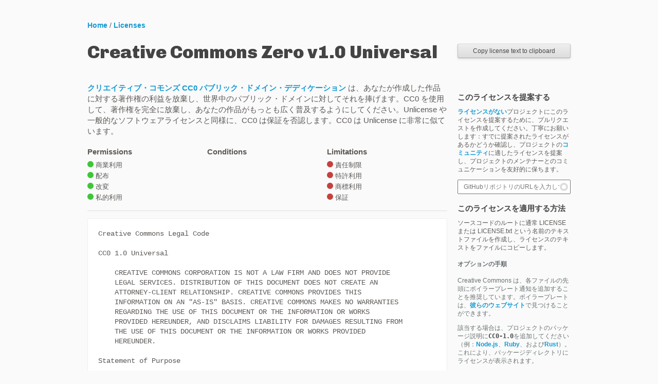

--- FILE ---
content_type: text/html; charset=utf-8
request_url: https://choosealicense.shogo82148.com/licenses/cc0-1.0/
body_size: 8020
content:
<!DOCTYPE html>
<html lang="en">
  <head itemscope itemtype="http://schema.org/WebSite">
    <meta charset="utf-8">

    <link rel="stylesheet" href="https://fonts.googleapis.com/css?family=Chivo:900">
    <link rel="stylesheet" href="/assets/css/application.css?v=ab532f17a0a257de70552a014bbb4dcbf1a3c1a7">
    <link rel="shortcut icon" href="/favicon.ico" type="image/x-icon">
    <meta name="viewport" content="width=device-width, initial-scale=1, maximum-scale=1, user-scalable=no">
    <script src="/assets/js/budoux-ja.min.js"></script>

    <!-- Begin Jekyll SEO tag v2.8.0 -->
<title>Creative Commons Zero v1.0 Universal | ライセンスを選ぼう</title>
<meta name="generator" content="Jekyll v3.10.0" />
<meta property="og:title" content="Creative Commons Zero v1.0 Universal" />
<meta property="og:locale" content="en_US" />
<meta name="description" content="クリエイティブ・コモンズ CC0 パブリック・ドメイン・デディケーション は、あなたが作成した作品に対する著作権の利益を放棄し、世界中のパブリック・ドメインに対してそれを捧げます。CC0 を使用して、著作権を完全に放棄し、あなたの作品がもっとも広く普及するようにしてください。Unlicense や一般的なソフトウェアライセンスと同様に、CC0 は保証を否認します。CC0 は Unlicense に非常に似ています。" />
<meta property="og:description" content="クリエイティブ・コモンズ CC0 パブリック・ドメイン・デディケーション は、あなたが作成した作品に対する著作権の利益を放棄し、世界中のパブリック・ドメインに対してそれを捧げます。CC0 を使用して、著作権を完全に放棄し、あなたの作品がもっとも広く普及するようにしてください。Unlicense や一般的なソフトウェアライセンスと同様に、CC0 は保証を否認します。CC0 は Unlicense に非常に似ています。" />
<link rel="canonical" href="https://choosealicense.shogo82148.com/licenses/cc0-1.0/" />
<meta property="og:url" content="https://choosealicense.shogo82148.com/licenses/cc0-1.0/" />
<meta property="og:site_name" content="ライセンスを選ぼう" />
<meta property="og:type" content="article" />
<meta property="article:published_time" content="2024-12-19T12:38:13+00:00" />
<meta name="twitter:card" content="summary" />
<meta property="twitter:title" content="Creative Commons Zero v1.0 Universal" />
<meta name="twitter:site" content="@github" />
<script type="application/ld+json">
{"@context":"https://schema.org","@type":"BlogPosting","dateModified":"2024-12-19T12:38:13+00:00","datePublished":"2024-12-19T12:38:13+00:00","description":"クリエイティブ・コモンズ CC0 パブリック・ドメイン・デディケーション は、あなたが作成した作品に対する著作権の利益を放棄し、世界中のパブリック・ドメインに対してそれを捧げます。CC0 を使用して、著作権を完全に放棄し、あなたの作品がもっとも広く普及するようにしてください。Unlicense や一般的なソフトウェアライセンスと同様に、CC0 は保証を否認します。CC0 は Unlicense に非常に似ています。","headline":"Creative Commons Zero v1.0 Universal","mainEntityOfPage":{"@type":"WebPage","@id":"https://choosealicense.shogo82148.com/licenses/cc0-1.0/"},"url":"https://choosealicense.shogo82148.com/licenses/cc0-1.0/"}</script>
<!-- End Jekyll SEO tag -->

  </head>
  <body class="license">
    <div class="container">

      
  <ol>
    <li>
      
        <a href="/">Home</a> / <a href="/licenses/">Licenses</a>
      
    </li>
  </ol>
  <script type="application/ld+json">
  {
    "@context": "http://schema.org",
    "@type": "BreadcrumbList",
    "itemListElement": [{
      "@type": "ListItem",
      "position": 1,
      "item": {
        "@id": "https://choosealicense.shogo82148.com/",
        "name": "Home"
      }
    },{
      "@type": "ListItem",
      "position": 2,
      "item": {
        "@id": "https://choosealicense.shogo82148.com/licenses",
        "name": "Licenses"
      }
    },{
      "@type": "ListItem",
      "position": 3,
      "item": {
        "@id": "https://choosealicense.shogo82148.com/licenses/cc0-1.0/",
        "name": "Creative Commons Zero v1.0 Universal"
      }
    }]
  }
  </script>



      
        <h1><budoux-ja>Creative Commons Zero v1.0 Universal</budoux-ja></h1>
      


<div class="clearfix">

  <div class="license-body">

    

    <p>
      <a href="https://creativecommons.org/publicdomain/zero/1.0/">クリエイティブ・コモンズ CC0 パブリック・ドメイン・デディケーション</a> は、あなたが作成した作品に対する著作権の利益を放棄し、世界中のパブリック・ドメインに対してそれを捧げます。CC0 を使用して、著作権を完全に放棄し、あなたの作品がもっとも広く普及するようにしてください。Unlicense や一般的なソフトウェアライセンスと同様に、CC0 は保証を否認します。CC0 は Unlicense に非常に似ています。
    </p>

    <div class="license-page-details">

      <table class="license-rules">
        <tr>
          
          
          <th class="label">Permissions</th>
          
          <th class="label">Conditions</th>
          
          <th class="label">Limitations</th>
          
        </tr>
        <tr>
          
          <td>
            <ul class="license-permissions">
              
              
              
              
              <li class="commercial-use">
                <span class="license-sprite"></span>
                商業利用
              </li>
              
              
              
              
              <li class="distribution">
                <span class="license-sprite"></span>
                配布
              </li>
              
              
              
              
              <li class="modifications">
                <span class="license-sprite"></span>
                改変
              </li>
              
              
              
              
              
              
              
              <li class="private-use">
                <span class="license-sprite"></span>
                私的利用
              </li>
              
              
            </ul>
          </td>
          
          <td>
            <ul class="license-conditions">
              
              
              
              
              
              
              
              
              
              
              
              
              
              
              
              
              
              
              
              
              
              
              
              
              
              
            </ul>
          </td>
          
          <td>
            <ul class="license-limitations">
              
              
              
              
              <li class="liability">
                <span class="license-sprite"></span>
                責任制限
              </li>
              
              
              
              
              <li class="patent-use">
                <span class="license-sprite"></span>
                特許利用
              </li>
              
              
              
              
              <li class="trademark-use">
                <span class="license-sprite"></span>
                商標利用
              </li>
              
              
              
              
              <li class="warranty">
                <span class="license-sprite"></span>
                保証
              </li>
              
              
            </ul>
          </td>
          
        </tr>
      </table>

    </div>

    <pre id="license-text">Creative Commons Legal Code

CC0 1.0 Universal

    CREATIVE COMMONS CORPORATION IS NOT A LAW FIRM AND DOES NOT PROVIDE
    LEGAL SERVICES. DISTRIBUTION OF THIS DOCUMENT DOES NOT CREATE AN
    ATTORNEY-CLIENT RELATIONSHIP. CREATIVE COMMONS PROVIDES THIS
    INFORMATION ON AN "AS-IS" BASIS. CREATIVE COMMONS MAKES NO WARRANTIES
    REGARDING THE USE OF THIS DOCUMENT OR THE INFORMATION OR WORKS
    PROVIDED HEREUNDER, AND DISCLAIMS LIABILITY FOR DAMAGES RESULTING FROM
    THE USE OF THIS DOCUMENT OR THE INFORMATION OR WORKS PROVIDED
    HEREUNDER.

Statement of Purpose

The laws of most jurisdictions throughout the world automatically confer
exclusive Copyright and Related Rights (defined below) upon the creator
and subsequent owner(s) (each and all, an "owner") of an original work of
authorship and/or a database (each, a "Work").

Certain owners wish to permanently relinquish those rights to a Work for
the purpose of contributing to a commons of creative, cultural and
scientific works ("Commons") that the public can reliably and without fear
of later claims of infringement build upon, modify, incorporate in other
works, reuse and redistribute as freely as possible in any form whatsoever
and for any purposes, including without limitation commercial purposes.
These owners may contribute to the Commons to promote the ideal of a free
culture and the further production of creative, cultural and scientific
works, or to gain reputation or greater distribution for their Work in
part through the use and efforts of others.

For these and/or other purposes and motivations, and without any
expectation of additional consideration or compensation, the person
associating CC0 with a Work (the "Affirmer"), to the extent that he or she
is an owner of Copyright and Related Rights in the Work, voluntarily
elects to apply CC0 to the Work and publicly distribute the Work under its
terms, with knowledge of his or her Copyright and Related Rights in the
Work and the meaning and intended legal effect of CC0 on those rights.

1. Copyright and Related Rights. A Work made available under CC0 may be
protected by copyright and related or neighboring rights ("Copyright and
Related Rights"). Copyright and Related Rights include, but are not
limited to, the following:

  i. the right to reproduce, adapt, distribute, perform, display,
     communicate, and translate a Work;
 ii. moral rights retained by the original author(s) and/or performer(s);
iii. publicity and privacy rights pertaining to a person's image or
     likeness depicted in a Work;
 iv. rights protecting against unfair competition in regards to a Work,
     subject to the limitations in paragraph 4(a), below;
  v. rights protecting the extraction, dissemination, use and reuse of data
     in a Work;
 vi. database rights (such as those arising under Directive 96/9/EC of the
     European Parliament and of the Council of 11 March 1996 on the legal
     protection of databases, and under any national implementation
     thereof, including any amended or successor version of such
     directive); and
vii. other similar, equivalent or corresponding rights throughout the
     world based on applicable law or treaty, and any national
     implementations thereof.

2. Waiver. To the greatest extent permitted by, but not in contravention
of, applicable law, Affirmer hereby overtly, fully, permanently,
irrevocably and unconditionally waives, abandons, and surrenders all of
Affirmer's Copyright and Related Rights and associated claims and causes
of action, whether now known or unknown (including existing as well as
future claims and causes of action), in the Work (i) in all territories
worldwide, (ii) for the maximum duration provided by applicable law or
treaty (including future time extensions), (iii) in any current or future
medium and for any number of copies, and (iv) for any purpose whatsoever,
including without limitation commercial, advertising or promotional
purposes (the "Waiver"). Affirmer makes the Waiver for the benefit of each
member of the public at large and to the detriment of Affirmer's heirs and
successors, fully intending that such Waiver shall not be subject to
revocation, rescission, cancellation, termination, or any other legal or
equitable action to disrupt the quiet enjoyment of the Work by the public
as contemplated by Affirmer's express Statement of Purpose.

3. Public License Fallback. Should any part of the Waiver for any reason
be judged legally invalid or ineffective under applicable law, then the
Waiver shall be preserved to the maximum extent permitted taking into
account Affirmer's express Statement of Purpose. In addition, to the
extent the Waiver is so judged Affirmer hereby grants to each affected
person a royalty-free, non transferable, non sublicensable, non exclusive,
irrevocable and unconditional license to exercise Affirmer's Copyright and
Related Rights in the Work (i) in all territories worldwide, (ii) for the
maximum duration provided by applicable law or treaty (including future
time extensions), (iii) in any current or future medium and for any number
of copies, and (iv) for any purpose whatsoever, including without
limitation commercial, advertising or promotional purposes (the
"License"). The License shall be deemed effective as of the date CC0 was
applied by Affirmer to the Work. Should any part of the License for any
reason be judged legally invalid or ineffective under applicable law, such
partial invalidity or ineffectiveness shall not invalidate the remainder
of the License, and in such case Affirmer hereby affirms that he or she
will not (i) exercise any of his or her remaining Copyright and Related
Rights in the Work or (ii) assert any associated claims and causes of
action with respect to the Work, in either case contrary to Affirmer's
express Statement of Purpose.

4. Limitations and Disclaimers.

 a. No trademark or patent rights held by Affirmer are waived, abandoned,
    surrendered, licensed or otherwise affected by this document.
 b. Affirmer offers the Work as-is and makes no representations or
    warranties of any kind concerning the Work, express, implied,
    statutory or otherwise, including without limitation warranties of
    title, merchantability, fitness for a particular purpose, non
    infringement, or the absence of latent or other defects, accuracy, or
    the present or absence of errors, whether or not discoverable, all to
    the greatest extent permissible under applicable law.
 c. Affirmer disclaims responsibility for clearing rights of other persons
    that may apply to the Work or any use thereof, including without
    limitation any person's Copyright and Related Rights in the Work.
    Further, Affirmer disclaims responsibility for obtaining any necessary
    consents, permissions or other rights required for any use of the
    Work.
 d. Affirmer understands and acknowledges that Creative Commons is not a
    party to this document and has no duty or obligation with respect to
    this CC0 or use of the Work.
</pre>

    
  </div> <!-- /license-body -->

  <div class="sidebar">

  <a href="#" data-clipboard-target="#license-text" data-proofer-ignore="true" class="js-clipboard-button button">Copy license text to clipboard</a>
  
  <h3 id="suggest-this-license">このライセンスを提案する</h3>
  <div class="repository-suggestion">
    <p><a href="/no-permission/">ライセンスがない</a>プロジェクトにこのライセンスを提案するために、プルリクエストを作成してください。丁寧にお願いします：すでに提案されたライセンスがあるかどうか確認し、プロジェクトの<a href="/community/">コミュニティ</a>に適したライセンスを提案し、プロジェクトのメンテナーとのコミュニケーションを友好的に保ちます。</p>
    <div class="input-wrapper">
      <input type="text" data-license-id="CC0-1.0" placeholder="GitHubリポジトリのURLを入力してください" id="repository-url" title="status" />
      <div class="status-indicator"></div>
    </div>
  </div>
  

  <div class="how-to-apply">
    <h3 id="how-to-apply">このライセンスを適用する方法</h3>
    <p>
      ソースコードのルートに通常 LICENSE または LICENSE.txt という名前のテキストファイルを作成し、ライセンスのテキストをファイルにコピーします。
    </p>
    <div class="note">
    <h4 id="optional-steps">オプションの手順</h4>
    
    <p>
      Creative Commons は、各ファイルの先頭にボイラープレート通知を追加することを推奨しています。ボイラープレートは、<a href="https://wiki.creativecommons.org/wiki/CC0_FAQ#May_I_apply_CC0_to_computer_software.3F_If_so.2C_is_there_a_recommended_implementation.3F">彼らのウェブサイト</a>で見つけることができます。
    </p>
    
    
    
    
    
    <p id="package-metadata">該当する場合は、プロジェクトのパッケージ説明に<strong><code>CC0-1.0</code></strong>を追加してください（例：<a href="https://docs.npmjs.com/cli/v7/configuring-npm/package-json#license">Node.js</a>、<a href="https://guides.rubygems.org/specification-reference/#license=">Ruby</a>、および<a href="https://doc.rust-lang.org/cargo/reference/manifest.html#the-license-and-license-file-fields">Rust</a>）。これにより、パッケージディレクトリにライセンスが表示されます。</p>
      
    </div>
  </div>

  <div class="source">
    <a href="https://spdx.org/licenses/CC0-1.0.html">
      <span class="license-sprite"></span>
      Source
    </a>
  </div>

  
  <div class="projects-with-license">
    <h3>このライセンスを使用している人は？</h3>
    <ul>
      
        <li><a href="https://github.com/sindresorhus/awesome/blob/main/license" target="_blank">Awesome</a></li>
      
        <li><a href="https://github.com/badges/shields/blob/master/LICENSE" target="_blank">Shields.io</a></li>
      
        <li><a href="https://github.com/Jahaja/psdash/blob/master/LICENSE" target="_blank">psdash</a></li>
      
    </ul>
  </div>
  

</div> <!-- /sidebar -->


</div> <!-- /clearfix -->

      <footer class="site-footer clearfix">
        <nav>
          <a href="/about/">このサイトについて</a>
          <a href="/terms-of-service/">利用規約</a>
          <a href="https://github.com/shogo82148/choosealicense.shogo82148.com/edit/gh-pages/_licenses/cc0-1.0.txt">このページの改善に協力する</a>
        </nav>
        <p>
          <budoux-ja>このサイトのコンテンツは</budoux-ja><a href="https://creativecommons.org/licenses/by/3.0/"><budoux-ja>クリエイティブ・コモンズ 表示 3.0 非移植 ライセンス</budoux-ja></a><budoux-ja>でライセンスされています。</budoux-ja>
        </p>
        <div class="with-love">
          Curated with ❤️ by <a href="https://github.com">GitHub, Inc.</a> and <a href="https://github.com/github/choosealicense.com">You!</a>
        </div>
      </footer>

    </div> <!-- /container -->

    
    <script src="/assets/vendor/jquery/jquery.min.js"></script>
    <script src="/assets/vendor/clipboard/dist/clipboard.min.js"></script>
    <script>
      window.annotations = {"permissions":[{"description":"ライセンスされた素材および派生物を商業目的で使用することができます。","label_ja":"商業利用","label":"Commercial use","tag":"commercial-use"},{"description":"ライセンスされた素材を変更することができます。","label_ja":"改変","label":"Modification","tag":"modifications"},{"description":"ライセンスされた素材を配布することができます。","label_ja":"配布","label":"Distribution","tag":"distribution"},{"description":"ライセンスされた素材を私的に使用し、変更することができます。","label_ja":"私的利用","label":"Private use","tag":"private-use"},{"description":"このライセンスは、コントリビュータからの特許権を明示的に認めるものです。","label_ja":"特許利用","label":"Patent use","tag":"patent-use"}],"conditions":[{"description":"ライセンスされた資料には、ライセンスと著作権表示のコピーを含める必要があります。","label":"License and copyright notice","label_ja":"ライセンスと著作権表示","tag":"include-copyright"},{"description":"ライセンスされた資料には、ソース形式でライセンスと著作権表示のコピーを含める必要がありますが、バイナリには必要ありません。","label":"License and copyright notice for source","label_ja":"ライセンスと著作権表示（ソース）","tag":"include-copyright--source"},{"description":"ライセンスされた資料に対する変更は文書化する必要があります。","label":"State changes","label_ja":"変更の記録","tag":"document-changes"},{"description":"ライセンスされた資料が配布されるときには、ソースコードを提供する必要があります。","label":"Disclose source","label_ja":"ソースコードの開示","tag":"disclose-source"},{"description":"ネットワークを介してライセンスされた資料にアクセスするユーザーには、ソースコードのコピーを受け取る権利が与えられます。","label":"Network use is distribution","label_ja":"ネットワーク利用は配布","tag":"network-use-disclose"},{"description":"ライセンスされた資料を配布する際には、変更点は同じライセンスの下でリリースする必要があります。場合によっては、類似または関連するライセンスを使用することができます。","label":"Same license","label_ja":"同一ライセンス","tag":"same-license"},{"description":"ライセンスされた資料を配布する際には、既存のファイルの変更点は同じライセンスの下でリリースする必要があります。場合によっては、類似または関連するライセンスを使用することができます。","label":"Same license (file)","label_ja":"同一ライセンス（ファイル）","tag":"same-license--file"},{"description":"ライセンスされた資料を配布する際には、変更点は同じライセンスの下でリリースする必要があります。場合によっては、類似または関連するライセンスを使用することができます。また、ライセンスされた資料をライブラリとして使用する作品には、この条件が適用されない場合があります。","label":"Same license (library)","label_ja":"同一ライセンス（ライブラリ）","tag":"same-license--library"}],"limitations":[{"description":"このライセンスは、商標権を付与しないことを明示的に述べています。このような声明がないライセンスは、おそらく暗黙の商標権を付与しないと思われます。","label":"Trademark use","label_ja":"商標利用","tag":"trademark-use"},{"description":"このライセンスには責任制限が含まれています。","label":"Liability","label_ja":"責任制限","tag":"liability"},{"description":"このライセンスは、貢献者の特許に関する権利を明示的に付与しないことを明示しています。","label":"Patent use","label_ja":"特許利用","tag":"patent-use"},{"description":"このライセンスは、明示的にいかなる保証も提供しないことを明示しています。","label":"Warranty","label_ja":"保証","tag":"warranty"}]};
      
      window.licenses = [
        
          {
            "title": "BSD Zero Clause License",
            "spdx_id": "0BSD"
          },
        
          {
            "title": "Academic Free License v3.0",
            "spdx_id": "AFL-3.0"
          },
        
          {
            "title": "GNU Affero General Public License v3.0",
            "spdx_id": "AGPL-3.0"
          },
        
          {
            "title": "Apache License 2.0",
            "spdx_id": "Apache-2.0"
          },
        
          {
            "title": "Artistic License 2.0",
            "spdx_id": "Artistic-2.0"
          },
        
          {
            "title": "Blue Oak Model License 1.0.0",
            "spdx_id": "BlueOak-1.0.0"
          },
        
          {
            "title": "BSD-2-Clause Plus Patent License",
            "spdx_id": "BSD-2-Clause-Patent"
          },
        
          {
            "title": "BSD 2-Clause &quot;Simplified&quot; License",
            "spdx_id": "BSD-2-Clause"
          },
        
          {
            "title": "BSD 3-Clause Clear License",
            "spdx_id": "BSD-3-Clause-Clear"
          },
        
          {
            "title": "BSD 3-Clause &quot;New&quot; or &quot;Revised&quot; License",
            "spdx_id": "BSD-3-Clause"
          },
        
          {
            "title": "BSD 4-Clause &quot;Original&quot; or &quot;Old&quot; License",
            "spdx_id": "BSD-4-Clause"
          },
        
          {
            "title": "Boost Software License 1.0",
            "spdx_id": "BSL-1.0"
          },
        
          {
            "title": "Creative Commons Attribution 4.0 International",
            "spdx_id": "CC-BY-4.0"
          },
        
          {
            "title": "Creative Commons Attribution Share Alike 4.0 International",
            "spdx_id": "CC-BY-SA-4.0"
          },
        
          {
            "title": "Creative Commons Zero v1.0 Universal",
            "spdx_id": "CC0-1.0"
          },
        
          {
            "title": "CeCILL Free Software License Agreement v2.1",
            "spdx_id": "CECILL-2.1"
          },
        
          {
            "title": "CERN Open Hardware Licence Version 2 - Permissive",
            "spdx_id": "CERN-OHL-P-2.0"
          },
        
          {
            "title": "CERN Open Hardware Licence Version 2 - Strongly Reciprocal",
            "spdx_id": "CERN-OHL-S-2.0"
          },
        
          {
            "title": "CERN Open Hardware Licence Version 2 - Weakly Reciprocal",
            "spdx_id": "CERN-OHL-W-2.0"
          },
        
          {
            "title": "Educational Community License v2.0",
            "spdx_id": "ECL-2.0"
          },
        
          {
            "title": "Eclipse Public License 1.0",
            "spdx_id": "EPL-1.0"
          },
        
          {
            "title": "Eclipse Public License 2.0",
            "spdx_id": "EPL-2.0"
          },
        
          {
            "title": "European Union Public License 1.1",
            "spdx_id": "EUPL-1.1"
          },
        
          {
            "title": "European Union Public License 1.2",
            "spdx_id": "EUPL-1.2"
          },
        
          {
            "title": "GNU Free Documentation License v1.3",
            "spdx_id": "GFDL-1.3"
          },
        
          {
            "title": "GNU General Public License v2.0",
            "spdx_id": "GPL-2.0"
          },
        
          {
            "title": "GNU General Public License v3.0",
            "spdx_id": "GPL-3.0"
          },
        
          {
            "title": "ISC License",
            "spdx_id": "ISC"
          },
        
          {
            "title": "GNU Lesser General Public License v2.1",
            "spdx_id": "LGPL-2.1"
          },
        
          {
            "title": "GNU Lesser General Public License v3.0",
            "spdx_id": "LGPL-3.0"
          },
        
          {
            "title": "LaTeX Project Public License v1.3c",
            "spdx_id": "LPPL-1.3c"
          },
        
          {
            "title": "MIT No Attribution",
            "spdx_id": "MIT-0"
          },
        
          {
            "title": "MIT License",
            "spdx_id": "MIT"
          },
        
          {
            "title": "Mozilla Public License 2.0",
            "spdx_id": "MPL-2.0"
          },
        
          {
            "title": "Microsoft Public License",
            "spdx_id": "MS-PL"
          },
        
          {
            "title": "Microsoft Reciprocal License",
            "spdx_id": "MS-RL"
          },
        
          {
            "title": "Mulan Permissive Software License, Version 2",
            "spdx_id": "MulanPSL-2.0"
          },
        
          {
            "title": "University of Illinois/NCSA Open Source License",
            "spdx_id": "NCSA"
          },
        
          {
            "title": "Open Data Commons Open Database License v1.0",
            "spdx_id": "ODbL-1.0"
          },
        
          {
            "title": "SIL Open Font License 1.1",
            "spdx_id": "OFL-1.1"
          },
        
          {
            "title": "Open Software License 3.0",
            "spdx_id": "OSL-3.0"
          },
        
          {
            "title": "PostgreSQL License",
            "spdx_id": "PostgreSQL"
          },
        
          {
            "title": "The Unlicense",
            "spdx_id": "Unlicense"
          },
        
          {
            "title": "Universal Permissive License v1.0",
            "spdx_id": "UPL-1.0"
          },
        
          {
            "title": "Vim License",
            "spdx_id": "Vim"
          },
        
          {
            "title": "Do What The F*ck You Want To Public License",
            "spdx_id": "WTFPL"
          },
        
          {
            "title": "zlib License",
            "spdx_id": "Zlib"
          }
        
      ];
      
    </script>
    <script src="/assets/js/app.js"></script>
    
  </body>
</html>



--- FILE ---
content_type: text/css; charset=utf-8
request_url: https://choosealicense.shogo82148.com/assets/css/application.css?v=ab532f17a0a257de70552a014bbb4dcbf1a3c1a7
body_size: 2408
content:
@import url(../vendor/normalize-css/normalize.css);@import url(../vendor/hint.css/hint.min.css);body{background:#fafafa;--backgroundColor: #fafafa;color:#5c5855;font:0.875rem/1.4 "Helvetica Neue", Helvetica, Arial, sans-serif}@media (prefers-color-scheme: dark){body{background:#212121;--backgroundColor: #212121;color:#d0c8c1}h1,h2,h3,h5{color:#dadada !important}.license-overview-description,.site-footer{color:#ccc !important}.license-rules li:hover,.site-footer a{color:#ddd !important}.home h2{color:#c7cdce !important}.license-body pre{background-color:#131313 !important;border:1px solid #3e3e3e !important}.note{color:#9fa5a6 !important}strong{color:#bdbdbd !important}button,input,optgroup,select,textarea{color:black !important}}a{color:#149ad4;font-weight:bold;text-decoration:none}a:hover{text-decoration:underline}h1,h2,h3,h5{color:#444;font-family:Chivo, "Helvetica Neue", Helvetica, Arial, serif;font-weight:900;line-height:1.1}h1{font-size:2.1875rem;margin-bottom:25px}.license h1{max-width:700px}h2{opacity:0.8;font-size:1.5rem;margin-top:24px;margin-bottom:10px}h3{font-size:0.9375rem;margin-top:20px;margin-bottom:10px}h5{font-size:0.875rem;margin-bottom:15px}p{margin-bottom:1em}ol,ul{padding:0;margin:0;list-style-type:none}th,td{text-align:left;font-weight:normal}strong{color:#444}:target{background-color:yellow;color:#444 !important}.container{margin:40px auto;width:940px}.home{text-align:center}.home h1{font-size:3.75rem}.home h2{color:#687072;font-size:1.6875rem;line-height:70px;margin-bottom:45px;vertical-align:middle;opacity:1}.home h2 span{color:rgba(127,127,127,0.1);font-size:4.375rem;padding:0 5px;position:relative;top:10px}.triptych{width:900px;margin:0 auto 20px}.triptych li{width:280px;float:left;margin-left:27px}.triptych li:first-child{margin-left:0}.triptych li>a{text-decoration:none}.triptych h3{font-size:1.375rem;margin:0 auto 20px auto;width:220px}.situations .existing{margin-top:16px}.situations .whatever{margin-top:16px}.situations .copyleft{margin-top:3px}.situations .button{margin-top:20px}.triptych-sprite{background-image:url(../img/home-sprite.png);background-repeat:no-repeat;display:inline-block}.three-arrows{background-position:0 0;width:72px;height:56px}.community{background-position:0 -57px;width:72px;height:56px}.circular{background-position:0 -115px;width:72px;height:68px}.license-overview{clear:both;margin-bottom:40px}.license-overview-heading{float:left;width:35%}.license-details{-webkit-box-sizing:border-box;-moz-box-sizing:border-box;box-sizing:border-box;float:left;width:55%;padding-left:20px}.license-page-details{-webkit-box-sizing:border-box;-moz-box-sizing:border-box;box-sizing:border-box}.license-overview-name{font-size:1.75rem;margin-top:5px}.license-overview-description{color:#555}.license-rules{border-bottom:solid 1px #ddd;font-size:0.8125rem;line-height:1.3;margin-bottom:12px;width:100%}.license-rules th,.license-rules td{width:33%}.license-rules th{font-size:0.9375rem;padding:5px 10px 5px 0;vertical-align:bottom}.license-rules th.summary{line-height:1.4}.license-rules .name{-webkit-box-sizing:content-box;-moz-box-sizing:content-box;box-sizing:content-box;border-right:solid 1px #ddd;padding-left:0;width:280px}.license-rules .name a{font-size:1.75rem}.license-rules .name small a{font-size:1rem}.license-rules td{padding:4px 0 12px 0;vertical-align:top}.license-rules .label{font-weight:bold}.license-rules li{margin-right:15px;margin-bottom:5px}.license-rules li:hover{color:#444}.license-sprite{background-image:url(../img/license-sprite.png);background-repeat:no-repeat;display:inline-block}.sidebar .source span{background-position:0 0;width:16px;height:12px}.license-limitations span{background-position:-16px 0;width:12px;height:12px}.license-permissions span{background-position:-28px 0;width:12px;height:12px}.license-conditions span{background-position:-40px 0;width:12px;height:12px}.lite span{opacity:0.5}.license-rules-sidebar li{float:none;padding-bottom:3px}.license-body{font-size:0.9375rem;float:left;width:700px}.license-body pre{font-family:Consolas, Monaco, Courier, monospace;font-size:0.875rem;background-color:#fff;border:1px solid #eee;-webkit-border-radius:3px;-moz-border-radius:3px;-ms-border-radius:3px;-o-border-radius:3px;border-radius:3px;padding:20px}.license-nickname{margin-top:0}.sidebar{float:right;width:220px;font-size:0.75rem}.sidebar a.button{margin-top:-110px;width:100%}.sidebar input#repository-url{width:100%;padding:5px 20px 5px 10px;box-sizing:border-box;margin-right:12px}.input-wrapper{position:relative}.input-wrapper .status-indicator{position:absolute;right:5px;top:6px;height:8px;width:8px;border-radius:50%;background:#fff;animation:none;border:4px solid #ddd}.input-wrapper .status-indicator.fetching{border-right-color:transparent;animation:rotate 0.8s infinite linear}.input-wrapper .status-indicator.error{border:4px solid #c6403d}@keyframes rotate{0%{transform:rotate(0deg)}100%{transform:rotate(360deg)}}.note{color:#687072}.button{-webkit-border-radius:3px;-moz-border-radius:3px;-ms-border-radius:3px;-o-border-radius:3px;border-radius:3px;-webkit-box-sizing:border-box;-moz-box-sizing:border-box;box-sizing:border-box;border-color:#ccc #bbb #aaa #bbb;border-style:solid;border-width:1px;color:#444;-webkit-box-shadow:rgba(0,0,0,0.1) 0 2px 4px,rgba(255,255,255,0.8) 0 1px 0 0 inset;-moz-box-shadow:rgba(0,0,0,0.1) 0 2px 4px,rgba(255,255,255,0.8) 0 1px 0 0 inset;box-shadow:rgba(0,0,0,0.1) 0 2px 4px,rgba(255,255,255,0.8) 0 1px 0 0 inset;background-image:-webkit-gradient(linear, 50% 0%, 50% 100%, color-stop(0%, #eee), color-stop(100%, #ddd));background-image:-webkit-linear-gradient(#eee, #ddd);background-image:-moz-linear-gradient(#eee, #ddd);background-image:-o-linear-gradient(#eee, #ddd);background-image:linear-gradient(#eee, #ddd);display:inline-block;font-size:0.75rem;font-weight:normal;padding:5px 10px;text-align:center;vertical-align:middle}.button:hover{text-decoration:none;background-image:-webkit-gradient(linear, 50% 0%, 50% 100%, color-stop(0%, #eee), color-stop(100%, #ccc));background-image:-webkit-linear-gradient(#eee, #ccc);background-image:-moz-linear-gradient(#eee, #ccc);background-image:-o-linear-gradient(#eee, #ccc);background-image:linear-gradient(#eee, #ccc)}.projects-with-license li{padding-bottom:3px}.site-footer{border-top:1px solid #eee;margin-top:30px;padding-top:20px;color:#555;font-size:0.75rem;text-align:left;line-height:1.5}.site-footer a{color:#444;font-weight:normal}.site-footer p{float:left;margin-top:0}.site-footer nav{float:right}.site-footer nav a{display:inline-block;margin-left:20px}.bullets{list-style-type:disc}.bullets>li{margin-left:2em}.small{font-size:90%}.orverride-hint-inline{display:block}[class*="hint--"][aria-label]:after{font-size:0.80rem;text-shadow:none}.tooltip--permissions.hint--bottom:before{border-bottom-color:#298625}.tooltip--conditions.hint--bottom:before{border-bottom-color:#0d648a}.tooltip--error.hint--bottom:before,.tooltip--limitations.hint--bottom:before{border-bottom-color:#812a28}.tooltip--permissions:after{background-color:#d8f4d7;color:#298625;border-color:#3dc637}.tooltip--conditions:after{background-color:#d0ebf6;border-color:#149ad4;color:#0d648a}.tooltip--error:after,.tooltip--limitations:after{background-color:#f4d9d8;border-color:#c6403d;color:#812a28}.clearfix:before,.clearfix:after{content:"";display:table}.clearfix:after{clear:both}.with-love{float:right;clear:right}@media only screen and (-webkit-min-device-pixel-ratio: 2), only screen and (min--moz-device-pixel-ratio: 2), only screen and (-o-min-device-pixel-ratio: 200 / 100), only screen and (min-device-pixel-ratio: 2){.three-arrows,.community,.circular{background-image:url(../img/home-sprite@2x.png);-webkit-background-size:72px 182px;-moz-background-size:72px 182px;background-size:72px 182px}.license-sprite{background-image:url(../img/license-sprite@2x.png);-webkit-background-size:52px 12px;-moz-background-size:52px 12px;background-size:52px 12px}}@media only screen and (max-width: 1050px){.container{width:100%;padding:0 20px;-webkit-box-sizing:border-box;-moz-box-sizing:border-box;box-sizing:border-box}.triptych{width:100%}.triptych li{width:33%;margin-left:0;padding:0 20px;-webkit-box-sizing:border-box;-moz-box-sizing:border-box;box-sizing:border-box}.triptych h3{width:auto;padding:0 30px}.home h2{line-height:30px;padding:20px 100px;position:relative}.home h2 span{position:absolute;display:block;float:left;top:50%;margin-top:-22px}.home h2 span:first-child{left:65px}.home h2 span:last-child{right:65px}.sidebar a.button{margin:14px 0 20px}.license-body{width:calc(100% - 250px)}.hint--large::after{width:150px}}@media only screen and (max-width: 800px), (max-device-width: 1050px) and (orientation: portrait){.triptych h3{width:auto;padding:0 10px;margin-bottom:10px}.sidebar{float:left;width:50%}.license-body{width:100%}.license-rules{border-bottom:none}.license-details{width:65%}}@media only screen and (max-width: 680px){.triptych li{float:none;width:100%;margin-bottom:50px}.home h2{padding:20px 70px}.home h2 span:first-child{left:35px}.home h2 span:last-child{right:35px}.license-overview{margin-bottom:20px}.license-overview-heading{float:none;width:100%}.license-details{float:none;width:100%;padding-left:0}.site-footer{text-align:center}.site-footer nav,.site-footer p,.with-love{float:none}.site-footer nav{margin:0 auto 10px}}@media only screen and (max-width: 481px){h1{font-size:30px;margin-bottom:15px}.home h1{font-size:33px}.home h2{font-size:17px;line-height:20px;padding:20px 45px}.home h2 span:first-child{left:0}.home h2 span:last-child{right:0}.home h2 span{margin-top:-16px}.sidebar{width:100%}.license-body{word-wrap:break-word}.license-body pre{font-size:10px}.license-rules:not(.license-rules-sidebar) li{margin-right:5px;font-size:10px;-webkit-text-size-adjust:none}.license-rules:not(.license-rules-sidebar) li span{background-size:44px;width:10px;height:10px;top:1px;position:relative}.license-rules:not(.license-rules-sidebar) .license-conditions span{background-position:-34px 0}.license-rules:not(.license-rules-sidebar) .license-permissions span{background-position:-24px 0px}.license-rules:not(.license-rules-sidebar) .license-limitations span{background-position:-14px 0}.hint--large::after{width:80px}}@media only screen and (max-width: 321px){.container{padding:0 10px}}


--- FILE ---
content_type: application/javascript; charset=utf-8
request_url: https://choosealicense.shogo82148.com/assets/js/app.js
body_size: 1646
content:
(function() {
  var Choosealicense, LicenseSuggestion,
    bind = function(fn, me){ return function(){ return fn.apply(me, arguments); }; };

  Choosealicense = (function() {
    Choosealicense.prototype.selectText = function(element) {
      var range, selection;
      if (document.body.createTextRange) {
        range = document.body.createTextRange();
        range.moveToElementText(element);
        return range.select();
      } else if (window.getSelection) {
        selection = window.getSelection();
        range = document.createRange();
        range.selectNodeContents(element);
        selection.removeAllRanges();
        return selection.addRange(range);
      }
    };

    Choosealicense.prototype.tooltipAttributesMapperByRuleType = {
      permissions: {
        heading: 'Permission',
        color: 'tooltip--permissions'
      },
      conditions: {
        heading: 'Condition',
        color: 'tooltip--conditions'
      },
      limitations: {
        heading: 'Limitation',
        color: 'tooltip--limitations'
      }
    };

    function Choosealicense() {
      this.initTooltips();
      this.initClipboard();
      this.initLicenseSuggestion();
    }

    Choosealicense.prototype.initTooltips = function() {
      var licenseLiElement, ref, results, rule, rules, ruletype, tooltipAttr;
      ref = window.annotations;
      results = [];
      for (ruletype in ref) {
        rules = ref[ruletype];
        results.push((function() {
          var i, len, results1;
          results1 = [];
          for (i = 0, len = rules.length; i < len; i++) {
            rule = rules[i];
            licenseLiElement = $(".license-" + ruletype + " ." + rule["tag"]);
            tooltipAttr = this.tooltipAttributesMapperByRuleType[ruletype];
            licenseLiElement.attr("aria-label", tooltipAttr.heading + ": " + rule.description);
            results1.push(licenseLiElement.addClass("hint--bottom hint--large hint--no-animate " + tooltipAttr.color + " orverride-hint-inline"));
          }
          return results1;
        }).call(this));
      }
      return results;
    };

    Choosealicense.prototype.initClipboard = function() {
      var clip;
      $(".js-clipboard-button").data("clipboard-prompt", $(".js-clipboard-button").text());
      clip = new Clipboard(".js-clipboard-button");
      clip.on("mouseout", this.clipboardMouseout);
      return clip.on("complete", this.clipboardComplete);
    };

    Choosealicense.prototype.clipboardMouseout = function(client, args) {
      return this.textContent = $(this).data("clipboard-prompt");
    };

    Choosealicense.prototype.clipboardComplete = function(client, args) {
      return this.textContent = "Copied!";
    };

    Choosealicense.prototype.initLicenseSuggestion = function() {
      var inputEl, licenseId, statusIndicator;
      inputEl = $("#repository-url");
      licenseId = inputEl.attr("data-license-id");
      statusIndicator = $(".status-indicator");
      return new LicenseSuggestion(inputEl, licenseId, statusIndicator);
    };

    return Choosealicense;

  })();

  LicenseSuggestion = (function() {
    function LicenseSuggestion(inputEl1, licenseId1, statusIndicator1) {
      this.inputEl = inputEl1;
      this.licenseId = licenseId1;
      this.statusIndicator = statusIndicator1;
      this.setStatus = bind(this.setStatus, this);
      this.bindEventHandlers = bind(this.bindEventHandlers, this);
      this.bindEventHandlers();
    }

    LicenseSuggestion.prototype.inputWraper = $('.input-wrapper');

    LicenseSuggestion.prototype.tooltipErrorClasses = 'hint--bottom tooltip--error hint--always';

    LicenseSuggestion.prototype.bindEventHandlers = function() {
      return this.inputEl.on("input", (function(_this) {
        return function(event) {
          return _this.setStatus("");
        };
      })(this)).on("keyup", (function(_this) {
        return function(event) {
          var repositoryFullName;
          if (event.keyCode === 13 && event.target.value) {
            try {
              repositoryFullName = _this.parseUserInput(event.target.value);
            } catch (error) {
              _this.setStatus("Error", "Invalid URL.");
              return;
            }
            _this.setStatus("Fetching");
            return _this.fetchInfoFromGithubAPI(repositoryFullName, function(err, repositoryInfo) {
              var license, licenseUrl;
              if (repositoryInfo == null) {
                repositoryInfo = null;
              }
              if (err) {
                _this.setStatus("Error", err.message);
                return;
              }
              if (repositoryInfo.license) {
                license = repositoryInfo.license;
                return _this.setStatus("Error", _this.repositoryLicense(repositoryFullName, license));
              } else {
                licenseUrl = encodeURIComponent("https://github.com/" + repositoryFullName + "/community/license/new?template=" + _this.licenseId);
                window.location.href = "https://github.com/login?return_to=" + licenseUrl;
                _this.setStatus("");
                return _this.inputEl.val("");
              }
            });
          }
        };
      })(this));
    };

    LicenseSuggestion.prototype.parseUserInput = function(userInput) {
      var _, project, repository, username;
      repository = /https?:\/\/github\.com\/(.*?)\/(.+)(\.git)?$/.exec(userInput);
      _ = repository[0], username = repository[1], project = repository[2];
      project = project.split(/\/|\.git/).filter(function(str) {
        return str;
      }).slice(0, 1).join("");
      return username + '/' + project;
    };

    LicenseSuggestion.prototype.setStatus = function(status, message) {
      var displayTooltip, statusClass;
      if (status == null) {
        status = "";
      }
      if (message == null) {
        message = "";
      }
      statusClass = status.toLowerCase();
      displayTooltip = (function(_this) {
        return function(status, message) {
          _this.inputWraper.attr('aria-label', status + ": " + message);
          return _this.inputWraper.addClass(_this.tooltipErrorClasses);
        };
      })(this);
      switch (status) {
        case "Fetching":
          return this.statusIndicator.removeClass("error " + this.tooltipErrorClasses).addClass(statusClass);
        case "Error":
          this.statusIndicator.removeClass('fetching').addClass(statusClass);
          return displayTooltip(status, message);
        default:
          this.statusIndicator.removeClass('fetching error');
          return this.inputWraper.removeClass(this.tooltipErrorClasses);
      }
    };

    LicenseSuggestion.prototype.fetchInfoFromGithubAPI = function(repositoryFullName, callback) {
      return $.getJSON("https://api.github.com/repos/" + repositoryFullName, function(info) {
        return callback(null, info);
      }).fail(function(e) {
        if (e.status === 404) {
          return callback(new Error("Repository <b>" + repositoryFullName + "</b> not found."));
        } else {
          return callback(new Error("Network error when trying to get information about <b>" + repositoryFullName + "</b>."));
        }
      });
    };

    LicenseSuggestion.prototype.repositoryLicense = function(repositoryFullName, license) {
      var foundLicense;
      foundLicense = window.licenses.find(function(lic) {
        return lic.spdx_id === license.spdx_id;
      });
      if (foundLicense) {
        return "The repository " + repositoryFullName + " is already licensed under the " + foundLicense.title + ".";
      } else {
        return "The repository " + repositoryFullName + " is already licensed.";
      }
    };

    return LicenseSuggestion;

  })();

  $(function() {
    return new Choosealicense();
  });

}).call(this);


--- FILE ---
content_type: application/javascript; charset=utf-8
request_url: https://choosealicense.shogo82148.com/assets/js/budoux-ja.min.js
body_size: 9220
content:
"use strict";(()=>{var v={UW3:{"\u3001":4348,"\u3002":5774,\u306E:2805,\u306B:3412,\u306F:3917,\u3092:4831,\u304C:3367,\u3068:2731,\u3082:2425,\u308B:2467,\u3067:2971,\u3063:-1660,\u3066:2130,\u305F:1553,\u3089:988,\u306A:2090,\u3046:1829,\u304F:2398,\u3044:1428,\u308A:930,"\uFF3D":1899,"\uFF0C":3184,\u304B:1651,\u3084:1993,"\uFF01":2989,\u3070:1754,"\uFF1F":2991,"\uFF0E":1683,"\u2026":2655,\u3069:1651,"\uFF09":3167,"\u30FB":869,\u30FC:-80,\u307E:437,\u3078:2062,"\u2606":2405,\u3064:1127,\u65E5:762,"\u266A":2363,\u305A:1539,\u308D:907,\u7B11:2631,\u3060:834,"\u300D":1192,\u3093:640,\u4EAC:-1393,\u9593:751,\u4EBA:621,\u96FB:-1382,\u3083:1213,\u4ECA:1036,\u4E2D:889,\u5206:879,\u771F:687,\u3050:1457,\u304A:-1098,\u3059:727,\u3005:1291,"\uFF10":-941,\u5EA6:1129,\u304D:574,\u3080:1275,\u30C3:-1105,"\u300C":-1181,\u30A4:-397,\u7136:817,\u5927:-866,\u3076:1234,\u89B3:-937,\u5F8C:912,\u90FD:-406,\u30B9:-507,"\uFF11":-565,\u3048:648,"\uFF3B":-971,\u591C:1216,\u4F53:843,\u5909:236,\u6614:1491,\u3051:252,"\u301C":379,\u30D5:-796,\u4E00:-228,\u6708:653,\u5149:-247,\u5E74:322,\u3042:442,\u6C34:378,"\u300F":663,\uFF4F:-601,\u8D85:719,\u6280:315,"\u2605":600,\u679C:503,\u4FC2:445,\u65B9:451,\u308C:139,\u3041:498,\u8A9E:499,"\uFF1E":487,\u30B0:238,\u984C:597,\u5473:321,\u5B66:-262,\u307F:329,\u30C9:-317,\u81EA:-345,\u3057:147,\u305E:492,\u30B7:-401,\u30F3:-65,"\uFF1A":255,\u3061:186,\u6A5F:-330,\u30AB:-256,\u30E1:-52,\u8272:327,\u3073:228,\u51FA:-299,\u30A2:-253,\u3071:372,\u524D:219,"\u201D":326,\u306D:296,\u982D:349,\u611F:206,\u4E0D:-205,\u30EC:-172,\u5802:294,\u60F3:184,\u751F:-120,\u3058:127,\u3056:131,\u5C4B:118,"\u3000":126,\u307C:130,\u30D7:-100,\u7686:138,\u795E:-76,\u3081:14,\u30D1:-49,\u6700:-54,\u6C17:36,\u9031:23,\u53F0:74,\u3053:8,\u6765:10},UW4:{\u306E:-3224,"\u3001":-6660,"\u3002":-6198,\u3066:-3362,\u306B:-3623,\u3067:-2470,\u306F:-2973,\u308B:-4288,\u304C:-2613,\u3063:-3432,\u3092:-3751,\u304B:-2331,\u306A:-2099,\u3068:-2643,\u305F:-1629,\u3089:-3927,\u3053:-139,\u3057:-1823,\u3044:-919,\u308A:-3457,\u308C:-3736,\u3046:-1772,\u3060:-1999,\u3093:-2892,\u30FC:-2482,\u305D:70,\u304D:-1894,\u3082:-2239,\u304A:873,\u304F:-2573,\u307E:-1471,"\u300C":2187,\u3059:-1090,\u601D:1338,\u79C1:1727,"\u300D":-4609,\u4EAC:620,\u4EBA:531,\u3088:-631,\u4E00:502,\u3051:-3026,"\uFF0C":-3819,"\uFF11":763,"\uFF01":-3989,\u884C:375,\u898B:479,\u5927:578,\u3055:-1372,\u4F7F:943,"\u30FB":-539,"\uFF08":2188,\u4ECA:1191,\u308D:-2740,\u3048:-1506,\u98DF:421,\u6642:487,\u307F:-926,\u30F3:-1800,"\u2026":-2661,\u4F55:843,\u3058:-2231,\u6C17:417,\u308F:-1222,\u30EB:-1103,"\uFF12":636,\u81EA:766,\u3069:-986,"\uFF1F":-2796,\u6700:1377,"\uFF0E":-2593,\u3070:-2156,\u3064:-980,\u3079:-2333,\u3042:656,\u3061:-1561,\u643A:318,\u3081:-1439,\u5E2F:-1170,\u305A:-1788,\u3084:-1048,\u7B11:-2614,\u305B:-1306,"\uFF09":-2958,\u30C3:-1249,"\u300F":-2986,\u3072:530,\u3083:-2030,"\uFF3D":-1206,\u30C8:-335,"\uFF3B":894,\u306D:-1333,\u50D5:1097,\u611F:207,"\uFF13":80,\u4E0D:732,\u3041:-1189,\u3087:-1353,"\uFF10":-243,"\u201D":-888,\u9593:-349,\u304E:-1014,\u30EA:-615,\u98A8:431,\u5B9F:474,\u30A4:-226,\u5834:409,\u8CB7:451,\u591A:433,\u5C11:456,\u30BF:-491,"\u266A":-1359,"\u301C":-1076,\u4EE5:-59,\u66F8:324,\u7121:218,\u30B9:-199,\u98F2:583,\u9AD8:216,\u796D:310,"\u2606":-1011,\u3054:148,\u697D:117,\u5B50:-406,\u3073:-864,\u5408:-772,\uFF4F:-555,\u307C:-782,\u4E57:141,\u5C0F:450,\u65B0:352,\u8857:438,\u5168:272,\u7684:-536,\u590F:456,"\u300E":572,\u3076:-762,\u30E5:-476,\u305C:-755,\u8FBC:-685,\u56DE:-642,\u77E5:17,\u76F8:306,\u3050:-594,\u8AB0:517,\u8A00:255,\u305E:-681,\u3078:-451,\u3052:-578,\u7269:-188,\u6D41:417,\u4E09:257,\u30AD:132,\u4E8C:183,"\uFF15":127,\u9053:103,\u524D:-70,\u5FC5:128,\u7D50:207,\u30AA:131,\u3065:-397,\u8A71:149,\u5473:62,\u901A:-163,\u5357:445,\u30B0:-182,\u30C7:104,\u5E74:-227,\u56DB:151,\u63DB:-112,\u53C2:170,\u771F:-261,\u767E:150,\u3080:-173,\u5199:62,\u6771:112,\u30D5:-47,\u4E8B:28,"\uFF3E":-170,\u53CB:23,\u30E9:-46,\u8FD4:-54,\u4FEE:66,\u307B:-24,\u30E0:-54,\u5B89:44,"\u2605":-87,\u7D20:23,\u79CB:62,\u7518:18,"\u2212":-10,\u62BC:5},UW5:{"\u3002":-1472,"\u3001":-844,\u306A:-428,\u3067:-863,\u3063:1064,\u304D:745,\u3046:285,\u306B:-245,\u304C:-403,\u3059:-622,\u3068:-547,\u3057:-281,\u308B:1,\u304F:-129,\u3093:929,\u3048:585,\u306F:-808,\u3079:1479,\u3092:-507,\u5E2F:384,\u30FC:55,"\u30FB":-941,\u308D:-24,\u308C:526,\u3044:195,\u308F:552,\u3081:660,\u306E:-462,\u3064:1209,\u305F:418,\u304B:188,\u3042:-254,\u3058:650,\u3082:-218,\u3061:580,\u65E5:534,\u305D:-248,\u3066:205,"\u300D":-1038,\u601D:-666,\u3060:-358,"\uFF01":-404,\u3053:142,\u3005:878,\u30C8:-493,"\uFF3D":-477,\u3054:135,\u305A:592,\u5E74:583,\u30EB:-389,\u305B:-280,\u304E:620,\u5229:490,\u5206:134,\u30D5:41,\u3080:511,\u307F:162,\u4F7F:-672,\u3087:451,\u4F53:-879,\u308A:616,\u6599:482,\u96FB:-161,\u3083:238,\u624B:-20,\u7530:408,\u8981:119,\u524D:189,\u5BFA:-282,"\uFF0E":-114,\u3069:-157,\u3055:-126,\u3088:-51,\u4E00:-118,\u307E:5,"\uFF1F":-217,\u3073:162,\u901A:-101,"\u3000":-367,\u30BF:72,\u5B66:40,\u307C:394,\u5F35:256,\u5148:-267,\u3078:-178,\u3070:115,\u5C71:68,\u8A00:-113,\u7684:-82,\u5473:46,\u4ECA:-151,\u884C:-47,\u5F53:67,"\u2026":-24,\u8449:32,\u30C6:-72,\uFF2E:131,\uFF4F:26,\u6761:10,"\uFF11":-6,"\uFF09":-1},UW2:{"\u3001":-1403,"\u3002":-1207,\u306E:-610,\u3092:-1780,\u306B:-983,\u306F:-837,\u308B:-547,\u3082:-843,\u304B:-70,\u3068:-326,\u3093:456,\u307E:188,\u3066:-706,\u3057:119,\u3067:-795,\u304C:-987,\u3063:223,\u4E00:1003,\u3055:524,\u3088:446,\u3059:250,\u304F:-396,\u3046:-448,\u7D50:1747,\u5C11:536,\u6BCE:1640,\u304A:-664,\u6700:693,\u3060:375,\u540C:427,\u305D:-491,\u306A:-355,\u591A:533,\u5168:1003,\u308A:-609,\u3048:218,\u95A2:1034,"\uFF3E":590,\u3044:-156,\u307B:436,\u3084:-196,\u305C:750,\u3072:-1391,\u3071:510,"\u300C":-483,\u6C34:598,\u76EE:-746,\u8A71:11,\u3089:-100,\u4EE5:1441,\u30D1:457,\u6211:-1261,\u30E1:-147,\u984C:1010,\u306D:339,\u3064:-241,\u6642:32,\u672C:284,\u4ECA:265,\u3070:-340,"\uFF0C":-602,\u30FC:118,\u3053:-158,\u624B:395,\u5F53:425,"\uFF0E":-470,\u7684:148,\u3042:-378,\u826F:326,\u30A4:-92,\u4E16:-950,\u52B9:547,\u88CF:-973,\u7D76:792,\u6599:214,"\uFF3B":-206,\u53D6:-272,\u3083:105,\u5973:-458,\u305F:240,\u5BB9:370,"\uFF3D":-129,\u3005:106,\u30E9:-214,"\u2026":198,\u751F:134,\u6B63:401,\u7ACB:-316,\u307F:-54,\u5B9F:41,\u6253:223,\u96FB:95,\u8ECA:106,\u65E9:208,\u767E:-250,\u4E57:-184,\u9AD8:83,\u611F:56,\u843D:-234,"\uFF12":-87,"\uFF13":-20,\u7B11:-186,\u6587:116,\u5148:68,\u548C:89,\u5927:23,\u4E07:-120,\u53CB:93,\u30B5:-59,\u4E09:39,\u524D:18,\u7518:39,\u9055:23,\u898B:-1},UW6:{\u306B:132,"\u3002":-271,\u3046:34,\u3067:111,\u3092:-69,\u3066:-26,\u304C:687,\u306E:46,\u306F:137,\u3057:136,\u306A:198,\u3055:480,\u305F:-142,\u308A:178,\u3068:-155,\u30FC:-142,\u5BFA:487,\u30EB:106,\u3084:610,\u3044:475,\u3054:69,\u3071:1103,"\uFF10":498,\u3063:139,\u304B:131,\u3093:234,"\u30FB":-393,\u3051:-103,\u308D:37,\u307F:300,\u3081:481,\u305B:384,\u307E:124,\u795E:653,\u8FBC:890,\u6C17:313,\u3070:214,\u3059:48,\u5206:572,\u601D:-291,\u304F:110,\u9001:-1074,\u30AB:246,\u4EAC:-220,\u3053:-30,"\u3001":48,\u51FA:238,\u30D1:-434,\u5FA1:721,\u7684:121,\u904E:650,\u30D4:395,\u3088:34,\u308F:58,\u3064:66,"\uFF3D":-72,\u30A4:-58,\u3069:-30,\u3087:-125,\u30E1:78,"\uFF1A":20,\u308C:156,\u304D:25,\u3073:83,\u7530:199,\u713C:150,\u304A:55,\u65E5:-11,\u6642:63,\u5468:246,\u308B:23,\u751F:-59,\u53C2:111,\uFF33:-89,\u65B9:-67,\u9593:-36,\u4E0D:44,\u30CA:40,\u4ECA:44,\u3078:-40,\u3058:13,\u5207:23,\u3060:378},BW2:{\u3068\u3044:350,\u3066\u3044:-1168,\u306A\u3044:-2635,\u3067\u3059:-2464,\u306E\u3067:-1090,\u3067\u3042:-2694,\u3068\u3053:-1011,"\u3001\u3068":-915,\u306B\u3082:-1103,\u3067\u3082:-1713,\u3082\u3057:-274,\u3066\u304A:-2014,\u3068\u3057:81,\u306B\u306F:-842,\u5E2F\u96FB:-1366,"\u3001\u305D":-1357,\u3066\u307F:-1486,\u306A\u3069:-1274,\u306E\u3088:-582,\u305F\u3044:-1546,\u306F\u306A:-280,\u304F\u306A:-1318,\u306E\u3060:-532,\u3067\u3057:-1509,\u306E\u524D:-871,\u3089\u306A:-318,\u308B\u3068:-740,\u3067\u304D:-1369,\u3044\u3082:513,"\u30FB\u30FB":-1136,\u3082\u3042:-544,\u3067\u306F:-1324,\u306B\u306A:-268,\u3069\u3053:-805,\u3057\u305F:-559,\u306F\u3044:-700,\u306E\u3082:-638,\u3068\u3082:-479,\u3066\u3042:-1304,\u3046\u3069:-928,\u3044\u305F:-627,\u306E\u304C:-581,\u306F\u3042:-1114,\u3066\u304D:-1052,\u306E\u306F:-514,\u4EBA\u304C:837,\u306B\u3057:-243,\u3068\u304B:-632,\u3082\u306E:-378,\u306F\u307E:-423,\u3082\u3046:-625,\u3070\u3044:-458,\u3067\u306A:-817,\u308B\u306E:-436,\u3066\u3082:-433,\u3066\u304F:-523,\u306A\u304B:-323,\u3044\u307E:-195,\u3089\u3044:-345,\u3044\u3068:-335,\u65E5\u672C:-470,\u3044\u3044:-296,"\u3001\u6E05":-623,\u306E\uFF11:-726,"\u3001\uFF11":-805,\u305F\u3082:259,\u306E\u304B:-173,\u306F\u305A:-253,\u306A\u3042:-597,\u3066\u307B:-321,\u3044\u3064:-210,\u306E\u307F:-346,\u3068\u540C:-281,\u30B9\u3067:434,\u306A\u304F:-246,\u306F\u3058:-265,\u3044\u306A:-96,\u3044\u3057:-177,\u3084\u3059:-226,\u304B\u306A:-122,\u30FC\u306A:281,\u3068\u304D:-98,\u305F\u3061:-98,\u308B\u3088:-67,\u3046\u3044:-80,\u306A\u3053:-61,\u5408\u3044:57,\u308D\u3046:-23,\u305F\u3057:-49,\u3059\u3054:-53,\u3089\u3057:-6,\u3082\u3061:-10,\u306A\u3041:-1},BW3:{\u3082\u306E:3151,\u3044\u3046:571,\u3088\u3046:-1084,\u3068\u3053:1684,\u3053\u3068:1109,\u3044\u3044:917,\u3068\u304D:1917,\u3067\u3082:1416,\u3057\u3066:336,\u304B\u3051:2656,\u305D\u306E:1744,\u3068\u3044:-944,\u3053\u306E:1367,\u3082\u3046:2130,\u305D\u3057:-356,\u306A\u3063:-350,\u3082\u3089:2614,\u304B\u304B:1734,\u3053\u308D:-295,\u3061\u3087:1606,\u30E1\u30FC:140,\u3057\u305F:769,\u305F\u3081:802,\u306F\u3057:2095,\u3057\u307E:-83,\u306A\u308B:223,\u3068\u3066:1365,\u3042\u308B:-222,"\u30FB\u30FB":-1075,\u304B\u3089:-684,\u305D\u3046:-545,\u3055\u3093:-1458,\u307E\u3057:-649,\u3069\u3046:584,\u3044\u308D:356,\u3088\u304F:1065,\u3088\u308A:-952,\u3068\u3082:777,\u3082\u3093:725,\u304B\u3063:-851,\u305F\u3060:1217,\u3044\u3066:-524,\u3059\u3050:1186,\u3067\u304D:541,\u306F\u307E:1006,\u3053\u308C:908,\u3059\u3054:865,\u3057\u3044:-539,\u3068\u3063:534,\u3044\u304B:372,\u306A\u304F:-82,\u3072\u3068:668,\u306A\u3044:211,\u306F\u305A:471,\u3053\u305D:-780,\u3069\u3053:771,\u307E\u3060:766,\u307E\u3042:856,\u308F\u304B:674,\u3044\u305F:346,\u3060\u3051:-650,\u304A\u308A:-1022,\u307E\u3059:-297,\u3060\u3063:-776,\u3057\u3083:578,\u307F\u305F:-622,\u307E\u3063:-58,\u307E\u305F:44,\u8003\u3048:354,\u3044\u306E:-391,\u3068\u308A:468,\u697D\u3057:317,\u3044\u3089:508,\u3042\u3068:306,\u304B\u3064:367,\u305F\u3044:-193,\u305F\u307E:365,\u3082\u3063:338,\u3082\u3068:574,\u3064\u3044:303,\u4EAC\u90FD:71,\u305D\u3053:218,\u3063\u305F:-250,\u305F\u3063:399,\u796D\u308A:274,\u4E2D\u3067:207,\u3060\u308D:-490,\u3046\u307E:173,\u306A\u3093:92,"\u3067\u3001":164,\u305A\u3063:377,\u3055\u308C:-218,\u51FA\u6765:-237,\u30EB\u30FC:278,\u306A\u304B:79,\u4EE5\u524D:253,\u3066\u304D:275,\u3064\u3051:243,\u3044\u308B:92,\u884C\u304D:-234,\u66F8\u3044:168,\u306E\u3082:232,\u306A\u306B:199,\u3064\u306A:230,\u304B\u3082:-136,\u3046\u304B:-74,\u3057\u304F:-131,\u304D\u308B:-120,\u307E\u3041:93,\u5199\u771F:84,\u3068\u601D:-62,\u3069\u306E:44,\u307E\u305B:-32,\u3067\u3059:-15,\u3046\u3061:10,\u307E\u307E:-76,\u306F\u3084:5},BW1:{\u3044\u3046:556,\u304B\u3089:1447,\u306A\u3044:846,\u3053\u3068:-1367,\u3068\u304B:1502,\u3057\u3044:760,\u3067\u306F:-226,\u3046\u306A:330,\u3068\u304C:-1201,\u3082\u3046:1592,\u308B\u306E:-1215,"\u3002\u30FB":2221,\u304B\u3082:-775,\u3067\u3082:680,\u3088\u308A:830,\u3093\u306A:186,\u3093\u3067:-578,\u308C\u305F:809,"\u304C\u3001":1342,\u305F\u3044:382,\u3068\u304D:1319,\u306B\u306F:536,\u3066\u3044:-751,\u6700\u8FD1:910,\u305F\u306E:-1145,\u305F\u3089:735,\u3082\u306E:-802,\u5C11\u3057:1285,\u3066\u3082:396,\u3046\u306B:-545,\u3060\u3051:547,\u3063\u305F:136,\u3068\u3044:-865,\u305D\u306E:-1160,\u305F\u3068:-826,\u540C\u3058:1303,\u305F\u3060:1029,\u306B\u3082:451,\u3053\u305D:962,\u3082\u3057:1199,\u308C\u3066:-675,\u3053\u306E:-990,\u306A\u3089:1087,\u308B\u3068:471,"\u306F\u3001":313,\u3088\u3046:-1124,\u601D\u3044:-1085,\u306A\u305C:1330,"\u3067\u3001":595,"\u3044\u3001":-78,\u306E\u306F:752,\u3044\u306E:-541,"\uFF10\u5186":532,\u3044\u305F:124,\u3055\u3093:237,\u306E\u304C:769,"\u3001\u3068":588,"\u305F\uFF0E":799,\u666E\u6BB5:740,\u306E\u6642:943,\u5927\u5909:590,\u304F\u3066:589,"\u3068\u3001":448,\u306E\u3082:471,\u3068\u306F:-154,\u30D1\u30F3:458,"\u3066\u3001":234,\u306E\u5F8C:839,\u306E\u3067:215,\u307E\u308A:334,\u3044\u3067:-601,\u3048\u3070:431,\u306E\u9593:819,\u3084\u3089:707,\u3068\u3067:472,\u3046\u306E:-307,\u3066\u308B:379,\u308B\u4EBA:443,\u305F\u3081:538,\u4F7F\u3044:-662,\u3068\u306E:287,\u308C\u3070:266,\u3053\u308D:277,\u3051\u3069:180,\u306E\u98DF:608,\u4F7F\u3046:322,\u4E00\u756A:293,\u73FE\u5728:503,\u8CB7\u3044:-596,\u306A\u306E:-150,\u305F\u307E:812,"\u306B\u3001":442,\u3071\u308A:415,\u3093\u3068:-52,\u308A\u3068:250,\u3060\u3057:327,\u3044\u3082:-423,"\uFF01\uFF01":138,\u307E\u3060:225,\u7684\u306A:174,"\u3002\u300D":296,\u3093\u3060:198,\u307E\u307E:638,"\u3082\u3001":157,\u3046\u3061:183,"\u308B\u3002":75,\u3044\u308B:20,\u3079\u304D:328,\u306D\u30FC:457,\u3067\u3059:121,"\uFF3E\uFF3E":194,\u308F\u3051:234,\u5B9F\u969B:248,\u30AF\u30EB:220,\u3059\u304C:-70,\u3057\u3066:-40,\u53D6\u308A:-164,\u3069\u3046:78,\u6C17\u304C:150,\u306B\u304B:238,\u304D\u306A:37,\u3081\u308B:-99,\u3088\u304F:49,\u3046\u3068:-152,\u96FB\u8ECA:136,\u3048\u308B:-40,\u3053\u3046:-77,\u3058\u3083:-106,"\u304B\u3001":-58,\u3068\u3082:-6,"\u306A\u3001":-53,\u898B\u3066:-36,\u3089\u304F:49,\u304D\u306E:-61,"\u3001\u4ECA":23,\u3066\u305F:26,\u30B1\u30FC:-52,\u308D\u3046:-19,\u3089\u3068:-19,\u3058\u3066:13,\u6599\u7406:10,\u3044\u304B:-1},UW1:{\u3044:-21,\u306A:-227,\u305D:190,\u3059:276,\u306B:-264,\u3067:-92,\u306E:134,\u30FC:99,\u304C:211,\u3068:-236,\u3066:38,\u306F:-469,\u3061:347,\u3057:-83,\u643A:-74,\u3060:208,\u30B9:-344,\u308D:230,"\uFF3B":-519,\u304F:51,\u3093:156,\u6A5F:400,\u5BFA:472,\u30F3:160,"\uFF3E":595,\u3046:296,\u308A:-239,\u304B:-56,\u5B89:-675,\u3042:-274,\u5916:159,\u4F55:290,\u5927:129,\u81EA:297,\u3064:37,"\uFF10":37,\u30C1:307,\u3063:63,\u52B9:464,\u3072:123,\u4EBA:84,\u3056:371,\u884C:-110,"\uFF0E":-286,"\uFF13":-262,\u3092:-185,\u3084:-57,\u5C0F:186,\u4E0D:-297,\uFF4F:-401,"\u3001":-30,\u305F:-202,\u30E9:96,"\u300C":-76,\u5C45:248,"\uFF08":-118,\u30E5:91,\u30EA:42,\u69D8:267,\u597D:62,\u898B:53,\u30C4:111,\u751F:88,\u3055:-27,"\uFF01":24,\u56FD:-162,\u30AA:68,\u30DC:148,"\uFF1F":23,\u5EAD:97,\u6599:40,\u9023:-84,\u30D1:49,\u3088:-34},TW3:{\u3068\u3044\u3046:683,\u3066\u3044\u308B:-1400,\u3068\u3053\u308D:-871,"\u3001\u3042\u308B":-2226,\u308B\u3053\u3068:-195,\u3066\u3057\u307E:-1451,\u3068\u3057\u3066:268,\u3089\u306A\u3044:-1104,\u3059\u3053\u3068:695,\u3067\u3042\u308B:-918,\u3068\u8A00\u3063:-1082,\u306F\u306A\u3044:-297,\u306B\u306A\u3063:-118,\u3066\u3044\u305F:-630,"\u3001\u307E\u305F":-917,\u3066\u3044\u3046:516,\u306F\u305D\u308C:-653,\u3067\u3042\u3063:-693,\u3068\u306A\u3063:281,\u306B\u3057\u3066:-188,\u3070\u3044\u3044:-405,\u3067\u3057\u305F:-222,\u3046\u3044\u3046:-181,\u3082\u3044\u3044:-334,\u3068\u3057\u305F:-269,"\uFF3D\u4EAC\u90FD":-183,"\u3001\u306A\u3093":-11,\u3044\u304F\u3089:10},TW2:{\u3067\u306F\u306A:-1286,\u6C17\u306B\u5165:-2820,\u304B\u3082\u3057:-932,\u3093\u3067\u3044:-1786,\u305D\u3082\u305D:-1208,\u3068\u304C\u3042:-858,\u305D\u306E\u5F8C:-795,\u305D\u308C\u4EE5:231,\u3067\u3082\u3042:-930,\u3057\u304B\u306A:408,\u3046\u306B\u306A:-218,\u304B\u3089\u306A:-412,\u3068\u3082\u3042:-487,\u3067\u3082\u306A:-707,\u3063\u3066\u3053:-80,\u306A\u3044\u3068:-58,\u3048\u3066\u3044:39,\u3068\u304C\u3067:-116,\u3057\u304B\u3057:-14,\u3057\u3066\u304A:-1},TW1:{\u3068\u3044\u3046:598,\u3057\u304B\u3057:2016,"\u30FB\u30FB\u30FB":1431,\u3088\u3046\u306A:1157,\u304B\u306A\u308A:1813,\u3084\u306F\u308A:1666,\u306A\u304C\u3089:1297,"\u306A\u3044\u3001":-1181,\u304B\u306A\u304B:833,\u307E\u3057\u305F:-377,\u306A\u3093\u3068:-640,\u3044\u305F\u3044:810,\u3053\u3068\u3082:-222,\u3066\u3044\u308B:98,\u305D\u3057\u3066:513,\u3063\u304B\u308A:640,\u305D\u308C\u306F:-272,\u3072\u3068\u3064:380,\u304F\u3089\u3044:179,\u3066\u3044\u3066:197,\u3068\u3057\u3066:206,\u3088\u3046\u306B:-152,\u306B\u6765\u3066:329,\u3061\u308D\u3093:250,\u308D\u3044\u308D:257,"\uFF10\uFF10\u5186":111,\u304F\u3055\u3093:139,"\u3001\u305D\u308C":24,\u3044\u3063\u305F:85,\u3068\u3093\u3069:89,\u3087\u3046\u3069:93,\u30E1\u30FC\u30EB:31,\u3089\u306A\u3044:23,\u3053\u3068\u306F:43},TW4:{\u306E\u4EAC\u90FD:2904,\u3068\u3053\u308D:1260,\u304F\u3089\u3044:1780,\u304B\u306A\u308A:1886,\u3053\u3068\u304C:-823,\u3053\u3068\u306B:-917,"\u3063\u3066\u3001":1789,\u30E1\u30FC\u30EB:341,\u306A\u3093\u304B:473,\u3082\u3061\u308D:1682,"\u306A\u3044\u3002":227,\u3088\u3046\u306B:-917,"\u3053\u3068\u3002":683,\u305D\u3046\u3067:-971,\u3057\u304B\u3082:1161,"\u3057\u305F\u3002":-704,\u3044\u308D\u3044:702,\u30BD\u30D5\u30C8:747,\u3057\u304B\u3057:964,\u3053\u3068\u3067:171,\u3046\u3069\u3093:585,"\u3067\u3082\u3001":680,\u3044\u304B\u306A:627,\u3088\u3046\u306A:-1079,\u3060\u304B\u3089:556,\u3053\u3068\u3082:-477,\u3053\u3068\u3092:303,\u306A\u3093\u3066:-336,\u3057\u306A\u3044:445,\u3044\u3048\u3070:463,\u308F\u3051\u3067:-225,\u3053\u3068\u306F:-301,\u3042\u308A\u307E:-185,\u307E\u3063\u3066:-248,\u3057\u3066\u3082:-331,\u306A\u304B\u306A:403,\u3084\u3063\u3066:248,\u3089\u3057\u3044:374,\u3044\u3063\u3071:246,\u89B3\u5149\u5730:184,"\u3044\u308B\u3002":117,\u306A\u3044\u3068:93,\u8A00\u3063\u3066:-89,\u306A\u3093\u3068:98,\u3057\u3066\u304D:67,\u304A\u3044\u3057:75,\u3044\u3051\u306A:-32,\u3059\u308B\u3068:35,\u3059\u3054\u3044:23,\u3042\u305F\u308A:-52}};var S=window;var A=c=>new S.DOMParser().parseFromString(c,"text/html"),B=(c,e)=>{c.innerHTML=e},w=c=>{c.style.wordBreak="keep-all",c.style.overflowWrap="anywhere"};var P=c=>c.reduce((e,t)=>e+t,0);var H={ELEMENT:1,TEXT:3},g=class{constructor(e){this.model=new Map(Object.entries(e).map(([t,s])=>[t,new Map(Object.entries(s))]))}static hasChildTextNode(e){for(let t of e.childNodes)if(t.nodeType===H.TEXT)return!0;return!1}parse(e){var t,s,n,l,i,h,d,u,m,T,f,x,y;if(e==="")return[];let k=[e[0]],O=-.5*P([...this.model.values()].map(r=>[...r.values()]).flat());for(let r=1;r<e.length;r++){let p=O;p+=((t=this.model.get("UW1"))===null||t===void 0?void 0:t.get(e.slice(r-3,r-2)))||0,p+=((s=this.model.get("UW2"))===null||s===void 0?void 0:s.get(e.slice(r-2,r-1)))||0,p+=((n=this.model.get("UW3"))===null||n===void 0?void 0:n.get(e.slice(r-1,r)))||0,p+=((l=this.model.get("UW4"))===null||l===void 0?void 0:l.get(e.slice(r,r+1)))||0,p+=((i=this.model.get("UW5"))===null||i===void 0?void 0:i.get(e.slice(r+1,r+2)))||0,p+=((h=this.model.get("UW6"))===null||h===void 0?void 0:h.get(e.slice(r+2,r+3)))||0,p+=((d=this.model.get("BW1"))===null||d===void 0?void 0:d.get(e.slice(r-2,r)))||0,p+=((u=this.model.get("BW2"))===null||u===void 0?void 0:u.get(e.slice(r-1,r+1)))||0,p+=((m=this.model.get("BW3"))===null||m===void 0?void 0:m.get(e.slice(r,r+2)))||0,p+=((T=this.model.get("TW1"))===null||T===void 0?void 0:T.get(e.slice(r-3,r)))||0,p+=((f=this.model.get("TW2"))===null||f===void 0?void 0:f.get(e.slice(r-2,r+1)))||0,p+=((x=this.model.get("TW3"))===null||x===void 0?void 0:x.get(e.slice(r-1,r+2)))||0,p+=((y=this.model.get("TW4"))===null||y===void 0?void 0:y.get(e.slice(r,r+3)))||0,p>0&&k.push(""),k[k.length-1]+=e[r]}return k}};var a=console.assert,R="\u200B",L={ELEMENT_NODE:1,TEXT_NODE:3},o={Inline:0,Block:1,Skip:2,Break:3},b={AREA:o.Skip,BASE:o.Skip,BASEFONT:o.Skip,DATALIST:o.Skip,HEAD:o.Skip,LINK:o.Skip,META:o.Skip,NOEMBED:o.Skip,NOFRAMES:o.Skip,PARAM:o.Skip,RP:o.Skip,SCRIPT:o.Skip,STYLE:o.Skip,TEMPLATE:o.Skip,TITLE:o.Skip,NOSCRIPT:o.Skip,HR:o.Break,LISTING:o.Skip,PLAINTEXT:o.Skip,PRE:o.Skip,XMP:o.Skip,BR:o.Break,RT:o.Skip,INPUT:o.Skip,SELECT:o.Skip,BUTTON:o.Skip,TEXTAREA:o.Skip,ABBR:o.Skip,CODE:o.Skip,IFRAME:o.Skip,TIME:o.Skip,VAR:o.Skip},_=new Set(["HTML","BODY","ADDRESS","BLOCKQUOTE","CENTER","DIALOG","DIV","FIGURE","FIGCAPTION","FOOTER","FORM","HEADER","LEGEND","LISTING","MAIN","P","ARTICLE","ASIDE","H1","H2","H3","H4","H5","H6","HGROUP","NAV","SECTION","DIR","DD","DL","DT","MENU","OL","UL","LI","TABLE","CAPTION","COL","TR","TD","TH","FIELDSET","DETAILS","SUMMARY","MARQUEE"]);function C(c){let e=c.nodeName,t=b[e];if(t!==void 0)return t;if(typeof S.getComputedStyle=="function"){let s=S.getComputedStyle(c);switch(s.whiteSpace){case"nowrap":case"pre":return o.Skip}let n=s.display;if(n)return n==="inline"?o.Inline:o.Block}return _.has(e)?o.Block:o.Inline}var D=class{constructor(e){this.textNodes=[],this.element=e}hasText(){return this.textNodes.length>0}},I=class{constructor(e,t){this.separator=R,this.parser_=e,t!==void 0&&(t.className!==void 0&&(this.className=t.className),t.separator!==void 0&&(this.separator=t.separator))}applyToElement(e){for(let t of this.getBlocks(e))a(t.hasText()),this.applyToParagraph(t)}*getBlocks(e,t){if(a(e.nodeType===L.ELEMENT_NODE),this.className&&e.classList.contains(this.className))return;let s=C(e);if(s===o.Skip)return;if(s===o.Break){t&&t.hasText()&&(yield t,t.textNodes=[]),a(!e.firstChild);return}a(s===o.Block||s===o.Inline);let n=!t||s===o.Block,l=n?new D(e):t;for(let i of e.childNodes)switch(i.nodeType){case L.ELEMENT_NODE:for(let h of this.getBlocks(i,l))yield h;break;case L.TEXT_NODE:l.textNodes.push(i);break}n&&l.hasText()&&(yield l)}applyToParagraph(e){let t=e.textNodes;a(t.length>0);let n=t.map(d=>d.nodeValue).join("");if(/^\s*$/.test(n))return;let l=this.parser_.parse(n);if(a(l.length>0),a(l.reduce((d,u)=>d+u.length,0)===n.length),l.length<=1)return;let i=[],h=0;for(let d of l)a(d.length>0),h+=d.length,i.push(h);a(i[0]>0),a(i[i.length-1]===n.length),++i[i.length-1],a(i.length>1),this.splitTextNodes(t,i),this.applyBlockStyle(e.element)}splitTextNodes(e,t){a(t.length>0);let s=e.reduce((h,d)=>h+(d.nodeValue?d.nodeValue.length:0),0);a(t[t.length-1]>s);let n=0,l=t[0];a(l>0);let i=0;for(let h of e){let d=h.nodeValue;if(!d)continue;let u=i+d.length;if(l>=u){i=u;continue}let m=[],T=0;for(;l<u;){let f=l-i;a(f>=T),m.push(d.substring(T,f)),T=f,++n,a(t[n]>l),l=t[n]}a(m.length>0),T<d.length&&m.push(d.substring(T)),this.splitTextNode(h,m),i=u}a(i===s),a(n<t.length),a(t[n]>=s)}splitTextNode(e,t){a(t.length>1),a(e.nodeValue===t.join(""));let s=this.separator;if(typeof s=="string"){e.nodeValue=t.join(s);return}let n=e.ownerDocument,l=[];for(let i of t)i&&l.push(n.createTextNode(i)),l.push(null);l.pop(),l=l.map(i=>i||s.cloneNode(!0)),e.replaceWith(...l)}applyBlockStyle(e){if(this.className){e.classList.add(this.className);return}w(e)}};function U(c){return class extends c{applyElement(t){new I(this,{separator:t.ownerDocument.createElement("wbr")}).applyToElement(t)}translateHTMLString(t){if(t==="")return t;let s=A(t);if(g.hasChildTextNode(s.body)){let n=s.createElement("span");n.append(...s.body.childNodes),s.body.append(n)}return this.applyElement(s.body.childNodes[0]),s.body.innerHTML}}}var E=class extends U(g){};var W=()=>new E(v);var N=class extends HTMLElement{constructor(){super(),this.parser=new E({}),this.shadow=this.attachShadow({mode:"open"}),new MutationObserver(this.sync.bind(this)).observe(this,{attributes:!1,characterData:!0,childList:!0,subtree:!0})}connectedCallback(){this.sync()}attributeChangedCallback(){this.sync()}sync(){B(this.shadow,this.parser.translateHTMLString(this.innerHTML))}};var M=class extends N{constructor(){super(),this.parser=W()}};customElements.define("budoux-ja",M);})();
/**
 * @license
 * Copyright 2023 Google LLC
 * Licensed under the Apache License, Version 2.0 (the "License");
 * you may not use this file except in compliance with the License.
 * You may obtain a copy of the License at
 *
 *     https://www.apache.org/licenses/LICENSE-2.0
 *
 * Unless required by applicable law or agreed to in writing, software
 * distributed under the License is distributed on an "AS IS" BASIS,
 * WITHOUT WARRANTIES OR CONDITIONS OF ANY KIND, either express or implied.
 * See the License for the specific language governing permissions and
 * limitations under the License.
 */
/**
 * @license
 * Copyright 2021 Google LLC
 * Licensed under the Apache License, Version 2.0 (the "License");
 * you may not use this file except in compliance with the License.
 * You may obtain a copy of the License at
 *
 *     https://www.apache.org/licenses/LICENSE-2.0
 *
 * Unless required by applicable law or agreed to in writing, software
 * distributed under the License is distributed on an "AS IS" BASIS,
 * WITHOUT WARRANTIES OR CONDITIONS OF ANY KIND, either express or implied.
 * See the License for the specific language governing permissions and
 * limitations under the License.
 */
//# sourceMappingURL=budoux-ja.min.js.map
